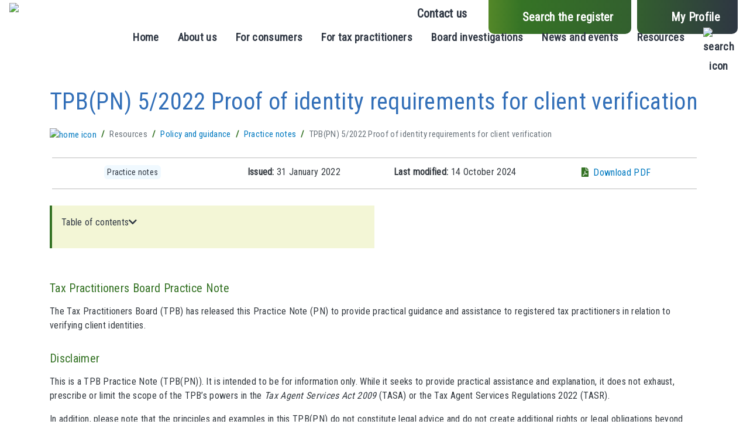

--- FILE ---
content_type: text/html; charset=UTF-8
request_url: https://www.tpb.gov.au/tpb-practice-note-tpbpn-52022-proof-identity-requirements-client-verification
body_size: 22514
content:

<!DOCTYPE html>
<html lang="en" dir="ltr">


	<head>
	<script src="https://www.google.com/recaptcha/api.js" async defer></script>
	
	
				<!-- Google Tag Manager -->
		<script>(function(w,d,s,l,i){w[l]=w[l]||[];w[l].push({'gtm.start':
		new Date().getTime(),event:'gtm.js'});var f=d.getElementsByTagName(s)[0],
		j=d.createElement(s),dl=l!='dataLayer'?'&l='+l:'';j.async=true;j.src=
		'https://www.googletagmanager.com/gtm.js?id='+i+dl;f.parentNode.insertBefore(j,f);
		})(window,document,'script','dataLayer','GTM-T96SK3F');</script>
		<!-- End Google Tag Manager -->

			<meta charset="utf-8" />
<script async src="https://www.googletagmanager.com/gtag/js?id=UA-13035849-1"></script>
<script>window.dataLayer = window.dataLayer || [];function gtag(){dataLayer.push(arguments)};gtag("js", new Date());gtag("set", "developer_id.dMDhkMT", true);gtag("config", "UA-13035849-1", {"groups":"default","anonymize_ip":true,"page_placeholder":"PLACEHOLDER_page_path"});gtag('config', 'G-0XT7NFV9ZS', {'name': 'govcms'}); gtag('govcms.send', 'pageview', {'anonymizeIp': true})</script>
<meta name="description" content="Table of contentsTOC (auto-generated)" />
<link rel="canonical" href="https://www.tpb.gov.au/tpb-practice-note-tpbpn-52022-proof-identity-requirements-client-verification" />
<meta name="Generator" content="Drupal 10 (http://drupal.org) + GovCMS (http://govcms.gov.au)" />
<meta name="MobileOptimized" content="width" />
<meta name="HandheldFriendly" content="true" />
<meta name="viewport" content="width=device-width, initial-scale=1, shrink-to-fit=no" />
<meta http-equiv="x-ua-compatible" content="ie=edge" />
<link rel="icon" href="/themes/custom/custom/tpb_bario_sass/favicon.ico" type="image/vnd.microsoft.icon" />

			<meta property="og:image" content="/themes/custom/custom/tpb_bario_sass/images/share_card_logo.png"/>
			<title>TPB(PN) 5/2022 Proof of identity requirements for client verification | Tax Practitioners Board</title>
			<link rel="stylesheet" media="all" href="/sites/default/files/css/css_0gNQijo1kAcz9hyFwgUUkK8ju7lCn0Re6pQT4hOKgAQ.css?delta=0&amp;language=en&amp;theme=tpb_bario_sass&amp;include=eJxly0EOhDAIQNELVXskAy12SAo0gJl4-8lsdf3-R7OMdFgHgjtbRSfozS_Bgk87TRO-FCb0RqEIGBTH5PHJt6t1Ks2cajNZpqQZ-7PaNiG9ilBnqCfPJN8brGTTEnckSUUIKrnwf7AdARF1TEOYW-Q9WccPSkNUDg" />
<link rel="stylesheet" media="all" href="/sites/default/files/css/css_CKzSevFgEmWRCFPnj7EEoBmhrhUl4f5LvT7sYU-4sYk.css?delta=1&amp;language=en&amp;theme=tpb_bario_sass&amp;include=eJxly0EOhDAIQNELVXskAy12SAo0gJl4-8lsdf3-R7OMdFgHgjtbRSfozS_Bgk87TRO-FCb0RqEIGBTH5PHJt6t1Ks2cajNZpqQZ-7PaNiG9ilBnqCfPJN8brGTTEnckSUUIKrnwf7AdARF1TEOYW-Q9WccPSkNUDg" />
<link rel="stylesheet" media="all" href="//use.fontawesome.com/releases/v5.13.0/css/all.css" />
<link rel="stylesheet" media="all" href="/sites/default/files/css/css_AV9F0ytWQqK090X-CxhIOXC25RO02tcWN4eMaIQ9a58.css?delta=3&amp;language=en&amp;theme=tpb_bario_sass&amp;include=eJxly0EOhDAIQNELVXskAy12SAo0gJl4-8lsdf3-R7OMdFgHgjtbRSfozS_Bgk87TRO-FCb0RqEIGBTH5PHJt6t1Ks2cajNZpqQZ-7PaNiG9ilBnqCfPJN8brGTTEnckSUUIKrnwf7AdARF1TEOYW-Q9WccPSkNUDg" />

				</head>
				<body class="anonymous layout-no-sidebars has-featured-top page-node-191869 path-node node--type-policy-and-guidance">
								<!-- Google Tag Manager (noscript) -->
				<noscript><iframe src="https://www.googletagmanager.com/ns.html?id=GTM-T96SK3F"
				height="0" width="0" style="display:none;visibility:hidden"></iframe></noscript>
				<!-- End Google Tag Manager (noscript) -->
							
					<a href="#main-content" class="visually-hidden focusable skip-link">
						Skip to main content
					</a>
					
					  <div class="dialog-off-canvas-main-canvas" data-off-canvas-main-canvas>
    <div id="page-wrapper">
	<div id="page">
    <div class="top-of-page">
        <section class="row region region-top-of-page">
    

  </section>

    </div>
		<header id="mheader" class="header d-lg-none d-xl-none affix" role="banner" aria-label="Site header" data-toggle="affix">
			<div class="container-fluid">
				<div class="row align-items-center">
					<div class="col-1 p-0 text-center mmenu-item">
						<button class="mmenu-icon" id="mmenu-icon">Menu</button>
					</div>
					<div class="col-6 p-0 text-center mmenu-item">
						<a href="/" title="Home" rel="Home" id="mlogo"><img alt="home logo" src="/themes/custom/custom/tpb_bario_sass/logo.svg" alt="Home"></a>
					</div>
					<div class="col-2 p-0 text-center concrete-background searchModalTrigger mmenu-item">
						<button id="mmheader-search-icon">Search</button>
					</div>
					<div class="col-3 p-0 text-center mmyprofile mmenu-item">
						<a href="https://myprofile.tpb.gov.au/" target="_blank">
							<span><img alt="my profile icon" src="/themes/custom/custom/tpb_bario_sass/images/icons/myprofile-icon.png"></span>
							<span>My Profile</span>
						</a>
					</div>
				</div>
			</div>
		</header>
		<header id="header" class="header d-none d-md-none d-sm-none d-lg-block d-xl-block" role="banner" aria-label="Site header">
											<nav class="navbar navbar-dark bg-primary navbar-expand-lg" id="navbar-main">
											    <a href="/" title="Home" rel="home" class="navbar-brand">
          <img src="/themes/custom/custom/tpb_bario_sass/logo.svg" alt="Home" class="img-fluid d-inline-block align-top" />
        <span class="ml-2 d-none d-md-inline"></span>
  </a>
<div id="block-mobilemenu" class="settings-tray-editable block-content-standard_blocks block block-block-content block-block-content663866b7-b7d1-4854-a962-b1b2d95f6e56" data-drupal-settingstray="editable">
  
    
      <div class="content">
      
            <div class="clearfix text-formatted field field--name-body field--type-text-with-summary field--label-hidden field__item"><nav id="mmenu"><ul><li><a href="/home">Home</a></li><li><a href="#">About us</a><ul><li><a href="/overview">Overview</a></li><li><a href="/our-board-and-secretary">Our Board and Secretary</a></li><li><a href="/our-stakeholders">Our stakeholders</a><ul><li class="subgroup"><a href="/recognised-professional-associations">Recognised professional associations</a></li><li class="subgroup"><a href="/australian-taxation-office">Australian Taxation Office</a></li><li class="subgroup"><a href="/consultative-forum">Consultative Forum</a></li><li class="subgroup"><a href="/tax-practitioner-governance-and-standards-forum">Tax Practitioner Governance and Standards Forum</a></li></ul></li><li class="subgroup"><a href="/careers">Careers</a></li><li><a href="/corporate-publication-and-reports">Corporate publications and reports</a><ul><li><a href="/annual-report">Annual Report</a></li><li><a href="/corporate-plan">TPB Plan 2024–25</a></li><li><a href="/cost-recovery-implementation-statement-cris">Cost Recovery Implementation Statement</a></li><li><a href="/tax-practitioner-service-charter">Tax Practitioner Service Charter</a></li><li><a href="/tpb-gifts-and-benefits-register">TPB Gifts and benefits register</a></li><li><a href="/aps-employee-census-tax-practitioners-board-results">APS employee census – Tax Practitioners Board results</a></li><li><a href="/tpb-biannual-research">TPB biannual research</a></li><li><a href="/tpb-transparency-statement-use-ai" title="TPB Transparency statement for use of AI">TPB Transparency statement for use of AI</a></li></ul></li></ul></li><li><a href="#">For consumers</a><ul><li><a href="/finding-and-using-tax-practitioner">Finding and using a tax practitioner</a></li><li><a href="/help-using-tpb-register">Help with using the TPB Register</a></li><li><a href="/obligations">Obligations</a></li><li><a href="/registered-tax-practitioner-symbol">Registered tax practitioner symbol</a></li><li><a href="/risks-using-unregistered-preparers">Risks of using unregistered tax practitioners</a></li><li><a href="/unregistered-preparers-strategy">Unregistered preparers strategy</a></li><li><a href="/complaints">Complaints</a></li><li><a href="https://www.tpb.gov.au/extending-support-clients-impacted-high-risk-tax-practitioners">Extending support to clients impacted by high-risk tax practitioners</a></li></ul></li><li><a href="#">For tax practitioners</a><ul><li><a href="/tax-practitioners">Overview</a></li><li><a href="/apply-register">Apply to register</a><ul><li><a href="/tax-agent-services">Tax agent services</a></li><li><a href="/tax-agent-registration">Tax agent registration</a></li><li><a href="/bas-agent-services">BAS agent services</a></li><li><a href="/bas-agent-registration">BAS agent registration</a></li><li><a href="/qualifications-check">Qualifications check</a></li><li><a href="/imposing-conditions">Imposing conditions</a></li><li><a href="/reviewable-decisions-administrative-appeals">Reviewable decisions - administrative appeals</a></li></ul></li><li><a href="/maintain-your-registration">Maintain your registration</a><ul><li><a href="/continuing-professional-education">Continuing professional education</a></li><li><a href="/pii">Professional indemnity insurance</a></li><li><a href="/personal-tax-obligations">Personal tax obligations</a></li><li><a href="/fit-and-proper-requirements">Fit and proper requirements</a></li><li><a href="/code-professional-conduct">Code of Professional Conduct</a></li><li><a href="/change-registration-details-or-circumstances">Change of registration details or circumstances</a></li><li><a href="/events-may-affect-your-continued-registration">Events that may affect your continued registration</a></li><li><a href="/renewing-your-registration">Renewing your registration</a></li></ul></li><li><a href="/ending-your-registration">Ending your registration</a><ul><li><a href="/ending-your-registration#cases-tab-1-name">Surrendering or cancelling registration</a></li><li><a href="/ending-your-registration#cases-tab-2-name">Terminating your registration</a></li></ul></li><li><a href="/processing-times">Processing time</a></li><li><a href="/about-registered-tax-practitioner-symbol">Registered tax practitioner symbol</a></li></ul></li><li><a href="#">Board investigations</a><ul><li><a href="/board-investigations-and-outcomes">Overview</a></li><li><a href="/node/204458" data-entity-type="node" data-entity-uuid="c1379512-612b-4136-96d3-d6b7c5043537" data-entity-substitution="canonical">Our 2026 compliance priorities</a></li><li><a href="/compliance-case-studies">Compliance case studies</a></li><li><a href="/compliance-matters">Compliance matters</a></li><li><a href="/sanctions">Sanctions</a></li><li><a href="/serving-documents-or-notices">Serving documents or notices</a></li><li><a href="/investigations">Investigations</a></li></ul></li><li><a href="#">News &amp; events</a><ul><li><a href="/news-and-media">News and media</a><ul><li><a href="/news-and-media?search_api_fulltext=&amp;field_type%5B%5D=21&amp;sort_bef_combine=created_DESC">Articles</a></li><li><a href="/news-and-media?search_api_fulltext=&amp;field_type%5B%5D=23&amp;sort_bef_combine=created_DESC">Media releases</a></li><li><a href="/news-and-media?search_api_fulltext=&amp;field_type%5B%5D=23&amp;sort_bef_combine=created_DESC">Covid-19</a></li></ul></li><li><a href="/tpb-enews">TPB eNews</a><ul><li><a href="https://mailchi.mp/tpb/november25">November 2025</a></li><li><a href="https://mailchi.mp/efce8532c048/october25-10140219">October 2025</a></li><li><a href="https://mailchi.mp/tpb/september25">September 2025</a></li></ul></li><li><a href="/webinars">Webinars</a><ul><li><a href="/webinar-resources-hub">Webinar resources hub</a></li></ul></li></ul></li><li><a href="#">Resources</a><ul><li><a href="/about-resources">About the resources</a></li><li><a href="/guide-our-products">Policy and guidance</a><ul><li><a href="/node/204452" data-entity-type="node" data-entity-uuid="93bce14f-3105-41f7-ac4d-fca4b76d6f92" data-entity-substitution="canonical">2026 Policy guidance priorities</a></li><li><a href="/tpb-information-products-topic">TPB information products by topic</a></li><li><a href="/policy-and-guidance?search_api_fulltext=&amp;field_document_type%5B%5D=338&amp;sort_bef_combine=created_DESC">Explanatory papers</a></li><li><a href="/policy-and-guidance?search_api_fulltext=&amp;field_document_type%5B%5D=340&amp;sort_bef_combine=created_DESC">Information sheets</a></li><li><a href="/policy-and-guidance?search_api_fulltext=&amp;field_document_type%5B%5D=339&amp;sort_bef_combine=created_DESC">Practice notes</a></li><li><a href="/policy-and-guidance?search_api_fulltext=&amp;field_document_type%5B%5D=341&amp;sort_bef_combine=created_DESC">Proposed guidelines</a></li><li><a href="/policy-and-guidance?search_api_fulltext=&amp;field_document_type%5B%5D=343&amp;sort_bef_combine=created_DESC">Exposure drafts</a></li><li><a href="/policy-and-guidance?search_api_fulltext=&amp;field_document_type%5B%5D=342&amp;sort_bef_combine=created_DESC">Discussion papers</a></li><li><a href="/policy-and-guidance?search_api_fulltext=&amp;field_document_type%5B%5D=344&amp;sort_bef_combine=created_DESC">Other guidance</a></li></ul></li><li><a href="/legislation">Legislation</a></li><li><a href="/forms">Forms</a></li><li><a href="/terms-explained">Terms explained</a></li><li><a href="/frequently-asked-questions">Frequently asked questions</a></li></ul></li><li><a href="/contact-us">Contact us</a></li></ul></nav></div>
      
    </div>
  </div>



													<button class="navbar-toggler navbar-toggler-right collapsed" type="button" data-toggle="collapse" data-target="#CollapsingNavbar" aria-controls="CollapsingNavbar" aria-expanded="false" aria-label="Toggle navigation">
								<span class="navbar-toggler-icon"></span>
							</button>
							<div class="collapse navbar-collapse row justify-content-end" id="CollapsingNavbar">

								  <nav role="navigation" aria-labelledby="block-topnavigation-menu" id="block-topnavigation" class="settings-tray-editable block block-menu navigation menu--top-navigation" data-drupal-settingstray="editable">
            
  <h2 class="visually-hidden" id="block-topnavigation-menu">Top Navigation</h2>
  

        
                  <ul class="clearfix nav" data-component-id="bootstrap_barrio:menu">
                    <li class="nav-item">
                <a href="/contact-us" class="nav-link nav-link--contact-us" data-drupal-link-system-path="node/192023">Contact us</a>
              </li>
                <li class="nav-item">
                <a href="/public-register" class="nav-link nav-link--public-register" data-drupal-link-system-path="node/5314">Search the register</a>
              </li>
                <li class="nav-item">
                <a href="https://myprofile.tpb.gov.au/" class="nav-link nav-link-https--myprofiletpbgovau-">My Profile</a>
              </li>
        </ul>
  



  </nav>
<div id="block-desktopmenu" class="settings-tray-editable block-content-standard_blocks block block-block-content block-block-contentdf2f3a48-fe36-4bcf-a575-5130194d811a" data-drupal-settingstray="editable">
  
    
      <div class="content">
      
            <div class="clearfix text-formatted field field--name-body field--type-text-with-summary field--label-hidden field__item"><nav class="navbar navbar-expand-lg navbar-light tpb-megamenu"><button class="navbar-toggler"
        aria-controls="navbarSupportedContent" aria-expanded="false" aria-label="Toggle navigation"
        data-target="#navbarSupportedContent" data-toggle="collapse" type="button"></button>
    <div class="collapse navbar-collapse" id="navbarSupportedContent">
        <ul class="navbar-nav ml-auto">
            <li class="nav-item dropdown"><a class="nav-link" href="/home" id="desktop-menu-home">Home</a></li>
            <li class="nav-item dropdown"><a class="nav-link dropdown-toggle" href="#" id="about-us-menu"
                    aria-expanded="false" aria-haspopup="true" data-toggle="dropdown" role="button">About us</a>
                <div class="dropdown-menu" aria-labelledby="about-us-menu">
                    <div class="container-fluid justify-content-center">
                        <div class="row">
                            <div class="col-lg-6">
                                <ul>
                                    <li class="group">
                                        <div><a href="/overview">Overview</a></div>
                                    </li>
                                    <li class="group">
                                        <div><a href="/our-board-and-secretary">Our Board and Secretary</a></div>
                                    </li>
                                    <li class="group">
                                        <div><a href="/our-stakeholders">Our stakeholders</a></div>
                                        <ul>
                                            <li class="subgroup"><a
                                                    href="/recognised-professional-associations">Recognised professional
                                                    associations</a></li>
                                            <li class="subgroup"><a href="/australian-taxation-office">Australian
                                                    Taxation Office</a></li>
										</ul>
                                    </li>
									<li class="group">
										<div><a href="/forums">Forums</a></div>
									</li>
                                    <li class="group">
                                        <div><a href="/careers">Careers</a></div>
                                    </li>
                                
                            </div>
                            <div class="col-lg-6">
                                <ul>
                                    <li class="group">
                                        <div><a href="/corporate-publication-and-reports">Corporate publications and
                                                reports</a></div>
                                        <ul>
                                            <li class="subgroup"><a href="/annual-report">Annual Report</a></li>
                                            <li class="subgroup"><a href="/corporate-plan">Corporate Plan</a></li>
                                            <li class="subgroup"><a
                                                    href="/cost-recovery-implementation-statement-cris">Cost Recovery
                                                    Implementation Statement</a></li>
                                            <li class="subgroup"><a href="/tax-practitioner-service-charter">Tax
                                                    Practitioner Service Charter</a></li>
                                            
                                            <li class="subgroup"><a href="/tpb-gifts-and-benefits-register">TPB Gifts
                                                    and benefits register</a></li>
                                            <li class="subgroup"><a
                                                    href="/aps-employee-census-tax-practitioners-board-results">APS
                                                    employee census - Tax Practitioners Board results</a></li>
                                            <li class="subgroup"><a href="/tpb-biannual-research">TPB biannual
                                                    research</a></li>
                                        </ul>
                                    </li>
                                </ul>
                            </div>
                        </div>
                    </div>
                </div>
            </li>
            <li class="nav-item dropdown"><a class="nav-link dropdown-toggle" href="#" id="consumers-menu"
                    aria-expanded="false" aria-haspopup="true" data-toggle="dropdown" role="button">For consumers</a>
                <div class="dropdown-menu" aria-labelledby="consumers-menu">
                    <div class="container-fluid justify-content-center">
                        <div class="row">
                            <div class="col-lg-4">
                                <ul>
                                    <li class="group">
                                        <div><a href="/finding-and-using-tax-practitioner">Finding and using a tax
                                                practitioner</a></div>
                                    </li>
                                    <li class="group">
                                        <div><a href="/registered-tax-practitioner-symbol">Registered tax practitioner
                                                symbol</a></div>
                                    </li>
                                </ul>
                            </div>
                            <div class="col-lg-4">
                                <ul>
                                    <li class="group">
                                        <div><a href="/help-using-tpb-register">Help with using the TPB Register</a>
                                        </div>
                                    </li>
                                    <li class="group">
                                        <div><a href="/risks-using-unregistered-preparers">Risks of using unregistered
                                                tax practitioners</a></div>
                                    </li>
                                </ul>
                            </div>
                            <div class="col-lg-4">
                                <ul>
                                    <li class="group">
                                        <div><a href="/obligations">Obligations</a></div>
                                    </li>
                                    <li class="group">
                                        <div><a href="/complaints">Complaints</a></div>
                                    </li>
                                </ul>
                            </div>
                        </div>
                    </div>
                </div>
            </li>
            <li class="nav-item dropdown"><a class="nav-link dropdown-toggle" href="#" id="practitioners-menu"
                    aria-expanded="false" aria-haspopup="true" data-toggle="dropdown" role="button">For tax
                    practitioners</a>
                <div class="dropdown-menu" aria-labelledby="practitioners-menu">
                    <div class="container-fluid justify-content-center">
                        <div class="row">
                            <div class="col-lg-6">
                                <ul>
                                    <li class="group">
                                        <div><a href="/tax-practitioners">Overview</a></div>
                                    </li>
                                    <li class="group">
                                        <div><a href="/processing-times">Processing times</a></div>
                                    </li>
                                    <li class="group">
                                        <div><a href="/about-registered-tax-practitioner-symbol">Registered tax
                                                practitioner symbol</a></div>
                                    </li>

                                </ul>
                            </div>
                            <div class="col-lg-6">
                                <ul>
                                    <li class="group">
                                        <div><a href="/apply-register">Apply to register</a></div>
                                    </li>
                                    <li class="group">
                                        <div><a href="/maintain-your-registration">Maintain your registration</a></div>
                                    </li>
                                    <li class="group">
                                        <div><a href="/renewing-your-registration">Renewing your registration</a></div>
                                    </li>
                                    <li class="group">
                                        <div><a href="/ending-your-registration">Ending your registration</a></div>

                                    </li>
                                </ul>
                            </div>
                        </div>
                    </div>
                </div>
            </li>
            <li class="nav-item dropdown"><a class="nav-link dropdown-toggle" href="#" id="board-investigations-menu"
                    aria-expanded="false" aria-haspopup="true" data-toggle="dropdown" role="button">Board
                    investigations</a>
                <div class="dropdown-menu" aria-labelledby="board-investigations-menu">
                    <div class="container-fluid justify-content-center">
                        <div class="row">
                            <div class="col-lg-4">
                                <ul>
                                    <li class="group">
                                        <div><a href="/board-investigations-and-outcomes">Overview</a></div>
                                    </li>
 <li class="group">
                                        <div><a href="/our-2026-compliance-priorities">Our 2026 compliance priorities</a></div>
                                    </li>
                                    <li class="group">
                                        <div><a href="/sanctions">Sanctions</a></div>
                                    </li>
                                </ul>
                            </div>
                            <div class="col-lg-4">
                                <ul>
                                    <li class="group">
                                        <div><a href="/compliance-case-studies">Compliance case studies</a></div>
                                    </li>
                                    <li class="group">
                                        <div><a href="/serving-documents-or-notices">Serving documents or notices</a>
                                        </div>
                                    </li>
                                </ul>
                            </div>
                            <div class="col-lg-4">
                                <ul>
                                    <li class="group">
                                        <div><a href="/compliance-matters">Compliance matters</a></div>
                                    </li>
                                    <li class="group">
                                        <div><a href="/investigations">Investigations</a></div>
                                    </li>
                                </ul>
                            </div>
                            <div class="col-lg-4">
                                <ul>
                                    <li class="group">
                                        <div><a href="/unregistered-preparers-strategy">Unregistered preparers
                                                strategy</a></div>
                                    </li>
                                </ul>
                            </div>
                        </div>
                    </div>
                </div>
            </li>
            <li class="nav-item dropdown"><a class="nav-link dropdown-toggle" href="#" id="news-menu"
                    aria-expanded="false" aria-haspopup="true" data-toggle="dropdown" role="button">News and events</a>
                <div class="dropdown-menu" aria-labelledby="news-menu">
                    <div class="container-fluid justify-content-center">
                        <div class="row">
                            <div class="col-lg-4">
                                <ul>
                                    <li class="group">
                                        <div><a href="/news-and-media">News and media</a></div>
                                        <ul>
                                            <li class="subgroup"><a
                                                    href="/news-and-media?search_api_fulltext=&amp;field_type%5B%5D=21&amp;sort_bef_combine=created_DESC">Articles</a>
                                            </li>
                                            <li class="subgroup"><a
                                                    href="/news-and-media?search_api_fulltext=&amp;field_type%5B%5D=23&amp;sort_bef_combine=created_DESC">Media
                                                    releases</a></li>
                                            <li class="subgroup"><a
                                                    href="/news-and-media?search_api_fulltext=&amp;field_type%5B%5D=22&amp;sort_bef_combine=created_DESC">Covid-19</a>
                                            </li>
                                        </ul>
                                    </li>
                                </ul>
                            </div>
                            <div class="col-lg-4">
                                <ul>
                                    <li class="group">
                                        <div><a href="/tpb-enews">TPB eNews</a></div>
                                        <ul>
<li class="subgroup"><a href="https://mailchi.mp/tpb/december25">December 2025</a></li>                        
  <li class="subgroup"><a href="https://mailchi.mp/tpb/november25">November 2025</a></li>
                                           <li class="subgroup"><a href="https://mailchi.mp/efce8532c048/october25-10140219">October 2025</a></li>
                                                                              
                                                   </a></li>
                                        </ul>
                                    </li>
                                </ul>
                            </div>
                            <div class="col-lg-4">
                                <ul>
                                    <li class="group">
                                        <div><a href="/webinars">Webinars</a></div>
                                        <ul>
                                            <li class="subgroup"><a href="/webinar-resources-hub">Webinar resources
                                                    hub</a></li>
                                        </ul>
                                    </li>
                                </ul>
                            </div>
                        </div>
                    </div>
                </div>
            </li>
            <li class="nav-item dropdown"><a class="nav-link dropdown-toggle" href="#" id="resources-menu"
                    aria-expanded="false" aria-haspopup="true" data-toggle="dropdown" role="button">Resources</a>
                <div class="dropdown-menu" aria-labelledby="resources-menu">
                    <div class="container-fluid justify-content-center">
                        <div class="row">
                            <div class="col-lg-6">
                                <ul>
                                    <li class="group">
                                        <div><a href="/about-resources">About the resources</a></div>
                                    </li>
                                    <li class="group">
                                        <div><a href="/terms-explained">Terms explained</a></div>
                                    </li>
                                    <li class="group">
                                        <div><a href="/legislation">Legislation</a></div>
                                    </li>
                                    <li class="group">
                                        <div><a href="/forms">Forms</a></div>
                                    </li>
                                    <li class="group">
                                        <div><a href="/about-resources">Factsheets</a></div>
                                    </li>
                                </ul>
                            </div>
                            <div class="col-lg-4">
                                <ul>
                                    <li class="group">
                                        <div><a href="/guide-our-products">Policy and guidance</a></div>
                                        <ul>
 <li class="subgroup"><a href="/2026-policy-guidance-priorities">2026 Policy guidance priorities</a></li>
                                             <li class="subgroup"><a href="/tpb-information-products-topic">TPB
                                                    information products by topic</a></li>
                                            <li class="subgroup"><a
                                                    href="/policy-and-guidance?search_api_fulltext=&amp;field_document_type%5B%5D=338&amp;sort_bef_combine=created_DESC">Explanatory
                                                    papers</a></li>
                                            <li class="subgroup"><a
                                                    href="/policy-and-guidance?search_api_fulltext=&amp;field_document_type%5B%5D=340&amp;sort_bef_combine=created_DESC">Information
                                                    sheets</a></li>
                                            <li class="subgroup"><a
                                                    href="/policy-and-guidance?search_api_fulltext=&amp;field_document_type%5B%5D=339&amp;sort_bef_combine=created_DESC">Practice
                                                    notes</a></li>
                                            <li class="subgroup"><a
                                                    href="/policy-and-guidance?search_api_fulltext=&amp;field_document_type%5B%5D=341&amp;sort_bef_combine=created_DESC">Proposed
                                                    guidelines</a></li>
                                            <li class="subgroup"><a
                                                    href="/policy-and-guidance?search_api_fulltext=&amp;field_document_type%5B%5D=343&amp;sort_bef_combine=created_DESC">Exposure
                                                    drafts</a></li>
                                            <li class="subgroup"><a
                                                    href="/policy-and-guidance?search_api_fulltext=&amp;field_document_type%5B%5D=342&amp;sort_bef_combine=created_DESC">Discussion
                                                    papers</a></li>
                                            <li class="subgroup"><a
                                                    href="/policy-and-guidance?search_api_fulltext=&amp;field_document_type%5B%5D=344&amp;sort_bef_combine=created_DESC">Other
                                                    guidance</a></li>
                                        </ul>
                                    </li>
                                    <li class="group">
                                        <div><a href="/frequently-asked-questions">Frequently asked questions</a></div>
                                    </li>
                                </ul>
                            </div>
                            <div class="col-lg-4">&nbsp;</div>
                        </div>
                    </div>
                </div>
            </li>
            <li class="nav-item dropdown"><a class="nav-link searchModalTrigger" href="#" id="desktop-menu-search"><img
                        src="/themes/custom/custom/tpb_bario_sass/images/icons/search-black-icon.png" data-entity-uuid=""
                        data-entity-type="" alt="search icon"></a></li>
        </ul>
    </div>
</nav></div>
      
    </div>
  </div>


																	<div class="form-inline navbar-form justify-content-end">
										  <div data-drupal-messages-fallback class="hidden"></div>


									</div>
															</div>
																						</nav>
					</header>

											<div class="featured-top">
					<aside class="featured-top__inner section container clearfix" role="complementary">
						  <div id="block-page-title-block" class="block block-core block-page-title-block">
  
    
      <div class="content">
      
  <h1 class="title"><span class="field field--name-title field--type-string field--label-hidden">TPB(PN) 5/2022 Proof of identity requirements for client verification</span>
</h1>


    </div>
  </div>


					</aside>
				</div>
							
		<div id="main-wrapper" class="layout-main-wrapper clearfix">
													<div id="main" class="container">
												  <div id="block-tpb-bario-sass-breadcrumbs" class="settings-tray-editable block block-system block-system-breadcrumb-block" data-drupal-settingstray="editable">
  
    
      <div class="content">
      

	<nav role="navigation" aria-label="breadcrumb">
		<ol class="breadcrumb">
												<li class="breadcrumb-item">
													<a href="/" title="Home"><img alt="home icon" src="/themes/custom/custom/tpb_bario_sass/images/icons/home.png"></a>
											</li>
																<li class="breadcrumb-item active">
						Resources
					</li>
																<li class="breadcrumb-item">
													<a href="/policy-and-guidance" title="Policy and guidance">Policy and guidance</a>
											</li>
																<li class="breadcrumb-item">
													<a href="/policy-and-guidance?search_api_fulltext=&amp;field_document_type%5B0%5D=339&amp;field_publication_year=&amp;sort_bef_combine=search_api_relevance_DESC" title="Practice notes">Practice notes</a>
											</li>
																<li class="breadcrumb-item active">
						TPB(PN) 5/2022 Proof of identity requirements for client verification
					</li>
									</ol>
	</nav>

    </div>
  </div>



													<main class="main-content col" id="content" role="main">
								<section class="section">
									<a id="main-content" tabindex="-1"></a>
									  



<article class="node node--type-policy-and-guidance node--view-mode-full clearfix">
	<header>
		
				
				
	</header>
	<div class="node__content clearfix">
					<div class="row page-info text-center m-1">
				<div class="col-sm-12 col-md-3">
					
            <div class="field field--name-field-document-type field--type-entity-reference field--label-hidden field__item">			
					<span  id="taxonomy-term-339" class="taxonomy-term vocabulary-types-of-policy-and-guidance alice-blue-label policy-card__label">Practice notes</span>
				
	</div>
      
				</div>
				<div class="col-sm-12 col-md-3">
					<p>
						<strong>Issued:</strong>
						<span class="date">31 January 2022</span>
					</p>
				</div>
				<div class="col-sm-12 col-md-3">
					<p>
						<strong>Last modified:</strong>
						<span class="date">14 October 2024</span>
					</p>
				</div>
				<div class="col-sm-12 col-md-3">
					<a href="/sites/default/files/2024-10/TPB%28PN%29_05_2022_Proof%20of%20identity%20requirements%20for%20client%20verification.pdf" download class="document-link pdf-link">Download PDF</a>
				</div>
			</div>
				<div class="page-body">
			
            <div class="clearfix text-formatted field field--name-body field--type-text-with-summary field--label-hidden field__item"><div class="coconut-cream-background" id="toc-wrapper"><p><a class="ckeditor-accordion-toggle" href="#ckeditor-accordion" data-toggle="collapse" aria-controls="ckeditor-accordion" aria-expanded="false" role="button">Table of contents</a></p><div class="ckeditor-accordion-content" id="ckeditor-accordion"><div id="toc">TOC (auto-generated)</div></div></div><p>&nbsp;</p><h5>Tax Practitioners Board Practice Note</h5><p>The Tax Practitioners Board (TPB) has released this Practice Note (PN) to provide practical guidance and assistance to registered tax practitioners in relation to verifying client identities.</p><h5>Disclaimer</h5><p>This is a TPB Practice Note (TPB(PN)). It is intended to be for information only. While it seeks to provide practical assistance and explanation, it does not exhaust, prescribe or limit the scope of the TPB’s powers in the&nbsp;<em>Tax Agent Services Act 2009</em>&nbsp;(TASA) or the Tax Agent Services Regulations 2022 (TASR).</p><p>In addition, please note that the principles and examples in this TPB(PN) do not constitute legal advice and do not create additional rights or legal obligations beyond those that are contained in the TASA or which may exist at law.</p><h5>Document history</h5><p>The TPB originally released this document as a draft practice note in the form of an exposure draft on 17 February 2021. The closing date for the submissions was&nbsp;31 March 2021.</p><p>The TPB considered the comments and submissions received and now publishes the following TPB(PN) based on the TASA as at 17 February 2021.</p><p>On 1 April 2022, the TPB updated this TPB(PN) to replace references from the repealed Tax Agent Services Regulations 2009 to Tax Agent Services Regulations 2022.</p><p>On 17 January 2023, the TPB updated this TPB(PN) to incorporate further guidance for circumstances where the client instructing the registered tax practitioner is the employer of taxpayers.&nbsp;</p><p>On 28 June 2023, the TPB made minor changes to this TPB(PN) to update references to the Australian Taxation Office's client verification methods.</p><p>On 14 October 2024 the TPB added a new footnote about the Administrative Review Tribunal replacing the Administrative Appeals Tribunal.</p><p>Issued: 31 January 2022</p><p>Last updated: 14 October 2024</p><hr><h3>Introduction</h3><ol><li>Registered tax practitioners (registered tax agents and BAS agents<a href="#fn1" id="fnr1"><sup>[1]</sup></a>), like many professionals are working in an environment which requires an increasing reliance on technology, remote work practices, and changing methods to engage with new and existing clients. As such, it is increasingly important that registered tax practitioners manage their practices in a way that minimises the risk of their practice being the target of fraudulent activities against themselves, their business, clients, taxpayers and/or the government.</li><li>In this Practice Note, registered tax practitioners will find the following information:</li></ol><ul><li class="text-indented">relevant provisions of the <em>Tax Agent Services Act 2009 </em>(TASA) including the Code of Professional Conduct (Code) (paragraphs 6 to 7)</li><li class="text-indented">the Tax Practitioners Board’s (TPB) minimum requirements (paragraphs 8 to 35)</li><li class="text-indented">identifying discrepancies (paragraph 36)</li><li class="text-indented">consequences of non-compliance under the TASA (paragraphs 37 to 41)</li><li class="text-indented">case studies (paragraphs 42 to 55)</li><li class="text-indented">further information (paragraph 56).</li></ul><ol start="3"><li>In developing the TPB’s proof of identity (POI) requirements for clients and representatives of clients, the TPB has been informed by a number of relevant considerations, including:</li></ol><ul><li class="text-indented">the relevant provisions under the TASA, including the Code, and caselaw</li><li class="text-indented">the Australian Taxation Office’s (ATO) recommendations in relation to establishing a client’s identity, particularly when accessing the ATO’s online channels</li><li class="text-indented">the Accounting Professional Ethics and Standards Body’s (APESB)<a href="#fn2" id="fnr2"><sup>[2]</sup></a> guidelines that broadly require accounting firms to consider the integrity of a client upon accepting or continuing an engagement. The client’s identity must be established and understood to meet this requirement</li><li class="text-indented">the&nbsp;<a href="https://www.legislation.gov.au/Series/C2006A00169" target="_blank"><em>Anti-Money Laundering and Counter-Terrorism Financing Act 2006</em></a>, and the&nbsp;<a href="https://www.legislation.gov.au/Series/F2007L01000" target="_blank"><em>Anti-Money Laundering and Counter-Terrorism Financing Rules</em></a> (collectively referred to as AML/CTF legislation).<a href="#fn3" id="fnr3"><sup>[3]</sup></a> While most registered tax practitioners are not be governed by AML/CTF legislation, it outlines a structured and consistent customer verification process</li><li class="text-indented">the State-based requirements for legal practitioners and conveyancers to undertake identity verification in certain circumstances.</li></ul><ol start="4"><li>This Practice Note addresses the TPB’s POI requirements for registered tax practitioners. However, registered tax practitioners need to also recognise that they may be subject to other related regulatory requirements as required by other organisations, such as the ATO or their professional association. &nbsp;</li><li>This Practice Note contains the minimum requirements for most standard engagements between tax practitioners and clients (including through individual representatives). Tax practitioners should exercise their professional judgment when determining the processes to undertake in circumstances where the requirements of this Practice Note are not practical or applicable to a particular client engagement. When determining these processes, a risk-based approach should be undertaken where processes are more rigorous for engagements that pose a higher risk of identity theft and fraud. While processes may be different to those outlined in this Practice Note, they must not be of a lower standard. When exercising their professional judgment, practitioners must ensure they fulfil their obligations particularly in relation to Code item 7, Code item 9 and section 50-20 of the TASA (see Table 1 below).</li></ol><h3>Relevant provisions of the TASA including the Code of Professional Conduct</h3><ol start="6"><li>While there are no specific POI requirements in the TASA, there are a number of provisions that a registered tax practitioner may breach if they fail to take appropriate POI steps to verify a new or ongoing client’s identity, any representative of new or ongoing clients, and the representative’s authority to represent the client (if applicable). These include:<a href="#fn4" id="fnr4"><sup>[4]</sup></a></li></ol><p><strong>Table 1 – Relevant TASA provisions</strong></p><table class="table table-striped dark"><tbody><tr><td><strong>Code item 1</strong></td><td>You must act honestly and with integrity.</td></tr><tr><td><strong>Code item 7</strong></td><td>You must ensure that a tax agent service that you provide, or that is provided on your behalf, is provided competently.</td></tr><tr><td><strong>Code item 9</strong></td><td>You must take reasonable care in ascertaining a client’s state of affairs, to the extent that ascertaining the state of those affairs is relevant to a statement you are making or a thing you are doing on behalf of the client.</td></tr><tr><td><strong>Fit and proper requirement</strong></td><td><p>It is an ongoing registered tax practitioner registration requirement that:</p><ul><li>individual registered tax practitioners are fit and proper</li><li>all directors of registered tax practitioner companies are fit and proper</li><li>all individual partners in a registered tax practitioner partnership are fit and proper</li><li>all directors of company partners in a registered tax practitioner partnership are fit and proper.</li></ul></td></tr><tr><td><strong>Section 50-20</strong></td><td>You contravene this civil penalty provision if you are a registered tax agent or BAS agent and you make or prepare a statement to the Commissioner of Taxation that you know or are reckless as to whether the statement is false, incorrect or misleading in a material particular or omits any matter or thing without which the statement is misleading in a material respect.</td></tr></tbody></table><ol start="7"><li>Examples of cases where the TPB, Administrative Appeals Tribunal (Tribunal)<a href="#fn5" id="fnr5"><sup>[5]</sup></a> and/or Federal Court have found that registered tax practitioners have breached the above provisions by, amongst other matters, failing to undertake appropriate POI identity measures are provided at paragraphs <a>44 to 57.</a></li></ol><h2>The TPB’s minimum requirements</h2><ol start="8"><li>The TPB requires that all registered tax practitioners take appropriate POI steps prior to providing tax agent services and BAS services, and on an ongoing basis, as appropriate. Similarly, in circumstances where an individual is representing a client (including individual and non-individual clients) in engaging the registered tax practitioner (an individual representative), the registered tax practitioner must also take steps to ascertain and verify the individual representative’s identity, and the authority for the individual representative to engage the registered tax practitioner on behalf of the client.</li><li>In determining what steps are appropriate in any given circumstances, the TPB requires that, at a minimum, registered tax practitioners comply with the requirements contained in Table 2 below.</li></ol><p><a name="Table2"><strong>Table 2</strong></a><strong> – Minimum requirements for verifying a client’s identity</strong></p><table class="table table-striped dark"><thead><tr><th><strong>Scenario</strong></th><th><strong>Required information</strong></th><th><strong>Required evidence to be sighted</strong></th></tr></thead><tbody><tr><td><strong>Individual</strong> seeking to engage the registered tax practitioner in their own right</td><td><ul><li>The Individual’s full name and either:<ul><li>residential address; or</li><li>date of birth</li></ul></li></ul></td><td><ul><li>An original or certified copy of a primary photographic<strong> </strong>identification document, or <strong>both</strong> of the following:<ul><li>an original or certified copy of a primary non-photographic identification document; and</li><li>an original or certified copy of a secondary identification document.</li></ul></li></ul></td></tr><tr><td><strong>Individual</strong> <strong>representative</strong> seeking to engage the registered tax practitioner on behalf of an<strong> individual client</strong></td><td><ul><li><strong>Both</strong> the individual representative and individual client’s full names and either:<ul><li>residential addresses; or<ul><li>dates of birth;</li></ul></li></ul></li></ul><p>&nbsp; <strong>and</strong></p><ul><li>Authority of the individual representative to engage the registered tax practitioner on behalf of the individual client.</li></ul></td><td><ul><li>For both the individual representative and the individual client, an original or certified copy of a primary photographic<strong> </strong>identification document, or <strong>both</strong> of the following:<ul><li>an original or certified copy of a primary non-photographic identification document; and</li><li>an original or certified copy of a secondary identification document; <strong>and</strong></li></ul></li><li>a legal document demonstrating the authority of the individual representative to engage the registered tax practitioner on behalf of the individual client, including in relation to parental, guardianship or power of attorney representation.</li></ul></td></tr><tr><td><strong>Individual representative </strong>seeking to engage the registered tax practitioner on behalf of a<strong> non-individual</strong> <strong>client</strong></td><td><ul><li>The individual representative’s full name and either:<ul><li>residential address; or</li><li>date of birth;</li></ul></li></ul><p><strong>&nbsp;and</strong></p><ul><li>The non-individual client’s full name and either:<ul><li>Australian Business Number (ABN);</li><li>Australian Company Number (ACN); or</li><li>any other additional detail in order to make a reasonable assessment<a href="#fn6" id="fnr6"><sup>[6]</sup></a> of the legitimacy of the non-individual’s identity;</li></ul></li></ul><p>&nbsp;<strong>and</strong></p><ul><li>authority of the individual representative to engage the registered tax practitioner on behalf of the non-individual client.</li></ul></td><td><ul><li>For the <strong>individual representative</strong>, an original or certified copy of a primary photographic identification document, or both of the following:<ul><li>an original or certified copy of a primary non-photographic identification document; and</li><li>an original or certified copy of a secondary identification document.</li></ul></li><li>For the <strong>non-individual client</strong>, documentation or data that verifies the existence of the non-individual client; and<ul><li>a legal document demonstrating the authority of the individual representative to engage the registered tax practitioner on behalf of the non-individual client.</li></ul></li></ul></td></tr></tbody></table><ol start="10"><li>Examples of the types of evidence that need to be sighted to satisfy the above requirements are contained in Table 3 below.</li></ol><p><a name="Table3"><strong>Table 3</strong></a><strong> – Examples of required evidence</strong></p><table class="table table-striped dark"><thead><tr><th><strong>Required evidence to be sighted</strong></th><th><strong>Examples</strong></th></tr></thead><tbody><tr><td>Primary photographic<strong> </strong>identification document</td><td><ul><li>A driver licence or permit from Australia or overseas, including a digital driver licence</li><li>An Australian passport</li><li>A government proof of age card issued in Australia</li><li>A foreign passport issued by a foreign government or the United Nations</li><li>International travel documents issued by a foreign government or the United Nations</li><li>A national identity card issued by a foreign government or the United Nations</li><li>An ImmiCard provided by the Department of Home Affairs</li></ul></td></tr><tr><td>Primary non-photographic identification document</td><td><ul><li>An Australian birth certificate, birth extract or citizenship certificate<a href="#fn7" id="fnr7"><sup>[7]</sup></a></li><li>A foreign birth certificate or citizenship certificate<a href="#fn8" id="fnr8"><sup>[8]</sup></a></li><li>A government issued concession card, such as a pensioner concession card, a health care card, or a senior’s health care card.</li></ul></td></tr><tr><td>Secondary identification document</td><td><ul><li>A notice from the ATO or other government agency, such as Centrelink, that contains the individual’s name and residential address, issued in the past 12 months</li><li>A municipal council rates notice or a utilities bill (such as a water, gas or electricity bill) that contains the individual’s name and residential address, issued in the past three months</li><li>A Medicare card</li><li>For an individual aged under 18, a letter from a school principal issued in the past three months that details the individual’s name, residential address and when they attended the school, or a student card if available</li><li>Electoral roll details (checked against <a href="http://www.aec.gov.au">www.aec.gov.au</a>).</li></ul></td></tr><tr><td>Documentation or data that verifies the existence of non-individual clients</td><td><ul><li>Extracts issued by the Australian Securities and Investments Commission (ASIC) or other Australian Government body</li><li>Constituting or governing documentation (for example, trust deed or partnership agreement)</li><li>Proof of the non-individual client’s business address</li><li>Invoices issued/received in the non-individual client’s name.</li></ul></td></tr><tr><td>Legal document demonstrating the authority of an individual representative to engage a registered tax practitioner on behalf of an individual client</td><td><ul><li>Official or legal documents demonstrating parental, guardianship or power of attorney representation, for example:<ul><li>enduring power of attorney or similar document</li><li>birth certificate</li><li>adoption paper</li><li>court order</li><li>letter of authority (see paragraphs 13 and 14)</li><li>signed doctor’s letter with explanation of circumstances.</li></ul></li><li>verbal authority after verifying the individual client and individual representative’s identities in accordance with the requirements of Table 2.</li></ul></td></tr><tr><td>Legal document demonstrating the authority of an individual representative to engage a registered tax practitioner on behalf of a non-individual client</td><td><ul><li>an Annual Company Statement or current company extract from Australian Securities &amp; Investment Commission (ASIC), identifying the individual as an officeholder</li><li>confirmation from ASIC that the individual is an officeholder; for example, through the ASIC registered agent portal if you are also an ASIC registered agent</li><li>A trust deed</li><li>A partnership agreement</li><li>The constitution &nbsp;</li><li>The constitution of a registered cooperative</li><li>copies of board meeting minutes documenting the appointment</li><li>verbal authority from an existing authorised representative or officeholder (after verifying that person)</li><li>ABR details</li><li>employment contract indicating position; for example, tax manager</li><li>the representative is clearly identified on the business's website or other corporate or organisational documents as holding a relevant role to the management of the business's taxation, superannuation or finance functions, for example, a chief executive officer, tax manager, chief financial officer or general manager.</li></ul></td></tr></tbody></table><p>&nbsp;</p><ol start="11"><li>When sighting verification documents to confirm the identity of a client and/or individual representative, registered tax practitioners must have regard to the following considerations:</li></ol><ul><li class="text-indented">whether the photo in any identification document appears to match the details that have been provided by the individual (for example, age and gender)</li><li class="text-indented">whether the name, address and date of birth match when comparing documentation.</li></ul><ol start="12"><li>If a registered tax practitioner is engaged by multiple related clients (or an individual representative of multiple related clients), the TPB requires the registered tax practitioner to undertake the verification steps outlined in Table 2 and Table 3 in respect of each of the clients and individual representative/s (for example, husband and wife, a partnership and individual partners, a company and its directors, trustees of a trust and its beneficiaries).</li></ol><h3>Mutual recognition</h3><ol start="13"><li>The requirements contained in Table 2 and Table 3 are consistent with the POI requirements that may also apply to registered tax practitioners under various regimes, including the ATO's methods for client verification and requirements of&nbsp;AUSTRAC (in relation to the AML/CTF legislation). In situations where a registered tax practitioner undertakes POI steps that vary from the requirements contained in Table 2 and Table 3, however comply with the ATO's methods and/or AUSTRAC's requirements, including by using any electronic/technological solutions accepted by the ATO and/or AUSTRAC, the TPB will generally consider these POI steps to also meet the TPB’s requirements.</li></ol><h3>Letters of authority</h3><ol start="14"><li>A letter of authority is a legal letter (including an email or emails) authorising a third party (agent) to act on an individual’s (principal) behalf in respect of discrete matters that are listed in the letter. Upon receipt of a letter of authority, the TPB expects that it may be appropriate, depending on the circumstances, for a registered tax practitioner to take additional steps to confirm the principal’s authorisation of the agent to act on the principal’s behalf, including for example, by following up with a telephone, video conference or face-to-face conversation with the principal.</li><li>Registered tax practitioners may wish to seek legal advice or make additional enquiries if they are unsure whether to accept a letter or email purporting to authorise an individual representative to act on behalf of a client or potential client.</li></ol><h3>Clients without conventional identity documents</h3><ol start="16"><li>Some clients may not be able to provide the identity documents listed in Table 3, including:</li></ol><ul><li class="text-indented">some Aboriginal or Torres Strait Islander clients</li><li class="text-indented">clients living in remote areas</li><li class="text-indented">clients who have been affected by a natural disaster</li><li class="text-indented">clients who have come to Australia as refugees</li><li class="text-indented">clients who have limited access to identity documents (for example, due to experiencing family or domestic violence or homelessness)</li><li class="text-indented">clients who have identity documents that have recently expired (for example, an elderly client who has not renewed their driver licence).</li></ul><ol start="17"><li>In these circumstances, the TPB would expect registered tax practitioners to take a flexible approach to undertaking POI steps in relation to such clients, which may be different to, and sometimes less than, the minimum requirements outlined in Table 2 and Table 3 above. Registered tax practitioners in these circumstances would be expected to complete detailed contemporaneous records to outline their client’s circumstances and details of the steps taken to establish the client’s identity (refer to paragraph 24).<a href="#fn9" id="fnr9"><sup>[9]</sup></a></li></ol><h3>Well-established clients</h3><ol start="18"><li>It may not be practical or necessary for a registered tax practitioner to undertake the POI steps outlined in Table 2 and Table 3 for clients and/or individual representatives whose identity the registered tax practitioner considers to be well-established. In order to protect themselves, their business and the government from fraud occurring in connection to identity theft, registered tax practitioners are required to exercise their professional judgement when making an assessment about whether a client or individual representative is a well-established client and whether or not it remains appropriate to undertake the POI steps outlined in this Practice Note.<a href="#fn10" id="fnr10"><sup>[10]</sup></a></li><li>If a registered tax practitioner makes an assessment that it is not appropriate or necessary to undertake the POI steps outlined in this Practice Note in relation to a well-established client, the TPB still requires that the registered tax practitioner retains a record of their assessment about the appropriateness of undertaking the steps outlined in Table 2 and Table 3, which should, at a minimum, address the matters listed at paragraph 22 below.</li><li>If a registered tax practitioner makes an assessment that it is not appropriate to undertake the POI steps outlined in Table 2 and Table 3 in relation to an individual representative of a client, the TPB still requires that the registered tax practitioner sights evidence that demonstrates the authority of the individual representative to engage the registered tax practitioner on behalf of the client, before providing tax agent services or BAS services.</li><li>Furthermore, if a registered tax practitioner has made an assessment that a client is a well-established client, the TPB requires that the registered tax practitioner adheres to the TPB’s requirements in relation to <a href="#Frequency">frequency</a> and <a href="#record_keeping">record-keeping</a>.</li></ol><h3><a name="Frequency">Frequency</a></h3><ol start="22"><li>The TPB requires registered tax practitioners to undertake the POI steps outlined in Table 2 and Table 3 in respect of all new clients and individual representatives (subject to paragraphs 18 to 21 above). However, it is a matter for registered tax practitioners to determine the frequency of undertaking these checks, depending on the circumstances of the client, individual representative (if applicable) and the registered tax practitioner’s engagement, including but not limited to:</li></ol><ul><li class="text-indented">the registered tax practitioner’s relationship and familiarity with the client, including whether the client was transferred to the registered tax practitioner through a transfer of business or practice (see paragraphs 31 and 32)</li><li class="text-indented">the scope of the services provided to the client</li><li class="text-indented">whether the engagement and interactions with the client takes place online, in-person or a combination of both</li><li class="text-indented">whether there has been a change in the circumstances of the client</li><li class="text-indented">any discrepancies that arise in relation to the client’s identity or other affairs</li><li class="text-indented">any changes that arise in relation to an individual representative (if applicable)</li><li class="text-indented">any changes that arise in relation to the relationship between the client and individual representative, or the authority for the individual representative to act on behalf of the client (if applicable)</li><li class="text-indented">whether there has been continuity in the client’s engagement of the practitioner, or whether there has been a break in the engagement</li><li class="text-indented">any requirements of the registered tax practitioner’s professional association or Australian Financial Services licensee (if applicable).</li></ul><ol start="23"><li>The TPB requires that registered tax practitioners make and retain a record of their assessment about the appropriate frequency in which they need to undertake POI steps outlined in Table 2 and Table 3 in respect of each ongoing client, which should, at a minimum, address the matters listed at paragraph 22 above.</li></ol><h3><a name="record_keeping">Record keeping</a></h3><ol start="24"><li>The TPB does not require or recommend that registered tax practitioners retain copies or originals of identification documents (listed in Table 3) used as evidence to establish the identity of a client or their individual representative. This recognises that the retention of identification documents may increase the risk of registered tax practitioners being targeted by criminals undertaking identity theft.<a href="#fn11" id="fnr11"><sup>[11]</sup></a> Accordingly, what the TPB requires is a contemporaneous record (for example, a checklist) to demonstrate that proof of identity steps were undertaken by registered tax practitioners. This record would include the following information:</li></ol><ul><li class="text-indented">the date and time that proof of identity checks were undertaken</li><li class="text-indented">the name and title of the person undertaking the proof of identity checks on behalf of the registered tax practitioner (if someone other than the registered tax practitioner)</li><li class="text-indented">the identification documents that were sighted, and whether they were originals or certified copies (it is not recommended that registered tax practitioners record entire identity document numbers, however practitioners may wish to record the last or first digits of identity document numbers as evidence that they sighted the documents)</li><li class="text-indented">how the identification documents were sighted (for example, in person, or electronically)</li><li class="text-indented">confirmation that:<ul><li class="text-indented">the identification documents are clear and legible and identify the client or individual representative</li><li class="text-indented">there does not appear to be reason to question the identification documents provided</li></ul></li><li class="text-indented">if the registered tax practitioner has made an assessment that the client is a well-established client in accordance with paragraphs 18 to 21 of the Practice Note, the reasons and basis for making this assessment (which should address any relevant matters, including those listed at paragraph 22).</li></ul><ol start="25"><li>The TPB requires that registered tax practitioners keep a record of the POI checks that they undertake in relation to each client and/or individual representative of a client for a minimum of five years after the engagement with the client has ceased.</li></ol><h3>Receiving identity documents electronically</h3><ol start="26"><li>The TPB does not recommend sending and receiving sensitive information or copies of identity documentation and/or evidence by email as this is not considered to be a secure method of transmission. As such, the TPB strongly recommends that registered tax practitioners arrange that any such information or copies of documents or evidence are provided to them by the client:</li></ol><ul><li class="text-indented">via a secure website, secure online mailbox or secure messaging</li><li class="text-indented">as an encrypted or password protected attachment to an email</li><li class="text-indented">using another secure electronic solution that minimises the risk of interception of the sensitive information, identity document and/or evidence.</li></ul><ol start="27"><li>If a registered tax practitioner intends to receive sensitive information or copies of identity documentation and/or evidence electronically, the TPB recommends that the registered practitioner seek independent professional advice from an information and communication technology security provider about what controls are appropriate for their business and risk circumstances.</li></ol><h3>Remote verification</h3><ol start="28"><li>In circumstances where a registered tax practitioner is engaging with a client and/or their individual representative remotely through the use of videoconferencing, the TPB’s requirements remain the same as for registered tax practitioners who engage with clients face-to-face. If a registered tax practitioner sights original or certified identification documents through videoconferencing or with the use of a webcam, the TPB requires that the tax practitioner makes a note of this in the registered tax practitioner’s contemporaneous record of the POI checks undertaken. If certified copies of identification documents are sent electronically or by mail to the registered tax practitioner, the TPB strongly recommends that the registered tax practitioner destroy the copies after the POI checks and contemporaneous record have been completed and recorded.</li><li>However, if a registered tax practitioner engages a client and/or their individual representative through non-visual electronic communication (for example, using teleconferencing or email only) and is therefore unable to verify and compare the client’s identity with the certified copies of identification documents that have been provided, the registered tax practitioner should have regard to the ATO’s methods&nbsp;for verifying the client’s and/or representative’s identity, if they use the ATO’s online services to make a claim, lodgement or access any information in relation to the client.</li><li>Further information in relation to the ATO’s methods for client verification&nbsp;can be accessed on the <a href="https://www.ato.gov.au/Tax-professionals/Your-practice/Tax-and-BAS-agents/Agent-Client-Verification-methods/" target="_blank">ATO website</a>.</li></ol><h3>Transferring a tax practice or client list</h3><ol start="31"><li>If there is a change in ownership of a tax practice and/or client list from one registered tax practitioner (seller tax practitioner) to another (buyer tax practitioner), the TPB would expect that copies of the contemporaneous POI records relating to affected clients of the seller tax practitioner are transferred to the buying tax practitioner as part of the transfer, along with other relevant client records. In this circumstance, the buyer tax practitioner would not be required, but may do so if they prefer, to undertake the POI checks outlined in Table 2 and Table 3 in respect of each new client upon the transfer taking effect. However, the requirements in relation to ongoing POI checks at paragraph 22 of this Practice Note would still apply and the buyer tax practitioner would be expected to consider undertaking POI checks as appropriate throughout the engagement with relevant clients.</li><li>The seller tax practitioner would also be expected to ensure that Code item 6 is complied with. Under Code item 6 the seller tax practitioner cannot disclose any information relating to a client’s affairs to a third party (including the buyer tax practitioner) without the client’s consent or a legal duty to do so.</li></ol><h3>Being engaged by another registered tax practitioner on behalf of a client</h3><ol start="33"><li>If a registered tax practitioner (the referring tax practitioner) is engaged by another registered tax practitioner (the advising tax practitioner) to provide advice or services to the referring tax practitioner on behalf of a client of the referring tax practitioner (or to the client directly), the advising tax practitioner will meet the TPB’s requirements if they receive written confirmation from the referring tax practitioner that the referring tax practitioner has undertaken proof of identity checks and confirmed the identity of the client.<a href="#fn12" id="fnr12"><sup>[12]</sup></a> However, if the client seeks to subsequently engage the advising tax practitioner independently of the referring tax practitioner, it is recommended that the advising tax practitioner undertake the proof of identity checks outlined in this Practice Note in respect of the client.</li></ol><h3>Referral of a client from another registered tax practitioner</h3><ol start="34"><li>In circumstances where a client is referred to a registered tax practitioner from another registered tax practitioner to provide services directly to the client, the newly engaged registered tax practitioner must undertake the proof of identity checks outlined in this Practice Note in respect of the client, regardless of whether the referring registered tax practitioner has undertaken their own proof of identity checks in relation to the client.</li></ol><h3>Employer client representing taxpayer employees</h3><ol start="35"><li>In circumstances where the client instructing the registered tax practitioner is the employer of taxpayers, and the tax practitioner provides tax agent services for the taxpaying employees of the employer client, the tax practitioner must receive confirmation in writing from the employer client that the employer client has undertaken adequate POI checks in respect of the employees and that the employer has the authority to represent the employees to the registered tax practitioner. These POI enquiries must be either equal to or greater than the requirements of this Practice Note. The tax practitioner must put in place a process where any discrepancies or red flags in relation to the taxpayer employees are identified and appropriately escalated before any lodgements are made. In having these processes in place, the tax practitioner should bear in mind that it needs to be satisfied that the processes and systems it has in place ensure that POI checks are being undertaken appropriately by the employer client. If the practitioner makes a statement to the Commissioner where they are reckless as to the truth or accuracy of the statement, they may be contravening s50-20.<a href="#fn13" id="fnr13"><sup>[13]</sup></a></li></ol><h3>Identifying discrepancies</h3><ol start="36"><li>If after satisfying the requirements in Table 2, a registered tax practitioner identifies discrepancies with the information provided and claims made by the client or individual representative (if applicable), the registered tax practitioner should:</li></ol><ul><li class="text-indented">ask additional probing questions of the client or individual representative, and/or seek additional documentation or evidence</li><li class="text-indented">take steps to independently verify the information provided (if possible)</li><li class="text-indented">decline the engagement if they are not satisfied that the information about the client’s or individual representative’s identity is correct</li><li class="text-indented">consider notifying the TPB, the ATO, ASIC or other relevant authorities.</li></ul><h2>Consequences for non-compliance under the TASA</h2><ol start="37"><li>If a registered tax practitioner fails to take appropriate POI steps to verify a client’s or individual representative’s identity, the TPB may find that they have breached the TASA, in particular:</li></ol><ul><li class="text-indented">the Code, for example:<ul><li class="text-indented">Code item 1: you must act honestly and with integrity</li><li class="text-indented">Code item 7: you must ensure that a tax agent services that you provide, or that is provided on your behalf, is provided competently</li><li class="text-indented">Code item 9: you must take reasonable care in ascertaining a client’s state of affairs, to the extent that ascertaining the state of those affairs is relevant to a statement you are making or a thing you are doing on behalf of the client</li></ul></li><li class="text-indented">by failing to meet an ongoing tax practitioner registration requirement (for example, the fit and proper person requirement)</li><li class="text-indented">the civil penalty provision relating to making a false or misleading statement to the ATO (section 50-20).</li></ul><ol start="38"><li>If a registered tax practitioner breaches the Code, the TPB may impose one or more administrative sanctions, as follows:</li></ol><ul><li class="text-indented">issuing a written caution</li><li class="text-indented">imposing an order requiring the registered tax practitioner to take one or more actions (for example, undertaking a course of education or providing tax agent services (including BAS services) under the supervision of another registered tax practitioner</li><li class="text-indented">suspension of registration, or</li><li class="text-indented">termination of registration.</li></ul><ol start="39"><li>If the TPB finds that a registered tax practitioner has failed to meet an ongoing tax practitioner registration requirement (for example, by no longer being a fit and proper person), the TPB may terminate the tax practitioner’s registration.</li><li>If an individual or entity is found by the TPB to have contravened a civil penalty provision of the TASA (for example, section 50-20), the TPB may apply to the Federal Court of Australia for a civil penalty to be imposed on that individual or entity.</li><li>Ultimately, determining whether a registered tax practitioner has contravened the TASA will be a question of fact. This means that each situation will need to be considered on a case-by-case basis having regard to the particular facts and circumstances of that case.</li></ol><h2>Case studies</h2><ol start="42"><li>The following cases highlight the importance of registered tax practitioners taking appropriate POI steps, and in circumstances where discrepancies arise in relation to the information provided by clients or individual representatives, to take appropriate steps to address these discrepancies.</li></ol><h4>TPB decision – John<a href="#fn14" id="fnr14"><sup>[14]</sup></a></h4><ol start="43"><li>John provided tax agent services to an individual purporting to be a taxpayer, with whom he engaged solely through an online platform. John did not ask for any POI documentation to verify the identity of the individual prior to providing the services to the individual, which included the lodgement of income tax returns. Upon lodging income tax returns with the ATO, the ATO advised John that the identity of the taxpayer who the individual purported to be had been compromised. Despite the advice of the ATO, John re-added the taxpayer to his client list to enable him to continue to make lodgements on the taxpayer’s behalf. The TPB found that John had breached:</li></ol><ul><li class="text-indented">Code item 1: John lacked honesty and integrity by re-adding the taxpayer to his client list despite being advised by the ATO that the taxpayer’s identity had been compromised.</li><li class="text-indented">Code item 7: John did not provide services competently by failing to verify the identity of the individual prior to providing services.</li></ul><ol start="44"><li>The TPB suspended John’s registration for six months and ordered him to:</li></ol><ul><li class="text-indented">undertake a review of his procedures for completing and lodging client tax returns by an accredited cyber security expert, with a focus on verifying client identity and dealing with potential identity compromise</li><li class="text-indented">provide the TPB with a report by the cybersecurity expert</li><li class="text-indented">advise the TPB of any changes he made to his process as a result of the cybersecurity review.</li></ul><h4>TPB decision confirmed by the Administrative Appeals Tribunal - Nei Tung</h4><ol start="45"><li>Mr Tung accepted details of 346 taxpayers from six individuals (that he had never met before) that purported to be the individual representatives of those taxpayers and was asked to prepare tax returns for the taxpayers by the individual representatives. He did not ask for any POI information in relation to the 346 taxpayers or the six individual representatives and charged up-front cash payments in excess of his normal fees. Where details in the ATO tax portal indicated discrepancies, he ignored these and continued to lodge returns for those 346 taxpayers without further enquiries.</li><li>The lodgements made by Mr Tung were cancelled by the ATO as the associated tax file numbers (TFNs) were compromised. Mr Tung submitted that he considered the arrangement he had with the individual representatives was “fine” because he was provided with bank details for all the taxpayers, and he had no reason to doubt the legitimacy of the taxpayers’ bank accounts. However, 17 bank account numbers were used on four or more occasions and as many as eight occasions.</li><li>The TPB found that Mr Tung had breached:</li></ol><ul><li class="text-indented">Code item 1: for lodging income tax returns notwithstanding there being a serious issue with the credibility of the taxpayers’ supporting documentation provided to him by the individual representatives</li><li class="text-indented">Code item 7: by not undertaking adequate, if any, enquiries with the 346 taxpayers in order to ascertain if the information provided by the individual representatives was accurate, or accurately represented those taxpayers’ state of affairs</li><li class="text-indented">Code item 8: by, amongst other matters, incorrectly claiming the spouse offset and deductions for work related expenses in income tax returns he lodged with the ATO</li><li class="text-indented">Code item 9: by relying upon the documentation (payment summaries, signed taxpayer substantiation declarations and handwritten taxpayer details) provided by the individual representatives and not taking any steps to verify the accuracy of the documentation provided, prior to lodging the returns with the ATO.</li></ul><ol start="48"><li>Additionally, the TPB found that Mr Tung was no longer a fit and proper person and terminated Mr Tung’s registration as a tax agent, and applied a three-year period during which Mr Tung could not reapply for registration.</li><li>Mr Tung appealed the TPB’s decision to the Tribunal. The Tribunal upheld the TPB’s decision to terminate Mr Tung’s registration and impose a three-year period within which he cannot reapply for registration.</li></ol><h4>TPB and Federal Court decision - Hansig Kim</h4><ol start="50"><li>Mr Kim was visited by individual representatives whom he had not met before, and was asked to prepare 79 income tax returns on the basis of information which the individual representatives provided to Mr Kim on behalf of taxpayers. For the purpose of allowing him to prepare the returns the individual representatives provided Mr Kim with:</li></ol><ul><li class="text-indented">PAYG (‘Pay as You Go’) payment summaries</li><li class="text-indented">bank account details.</li></ul><ol start="51"><li>The summaries which the individual representatives provided to Mr Kim were false documents and had resulted from an exercise in identity theft. Real identities and TFNs were used to submit false tax returns which would then result in the ATO paying refunds into the bank account details provided which were maintained by the individual representatives.</li><li>Many of the returns lodged by Mr Kim included a number of instances of irregular claiming of a spouse tax offset as well as returns filed for persons who had left Australia. These matters would have given rise to discrepancies on the ATO’s Portal, if Mr Kim had utilised the Portal’s pre-filling function.</li><li>The TPB found that Mr Kim had breached:</li></ol><ul><li class="text-indented">Code item 1: by misleading the ATO and the TPB in his responses regarding the circumstances under which he lodged income tax returns</li><li class="text-indented">Code item 7: by failing to obtain correct information from taxpayers regarding their eligibility to claim the spouse tax offset as he did not make any enquiries with these taxpayers</li><li class="text-indented">Code item 9: by failing to take reasonable care to ascertain the state of affairs of taxpayers who said that they did not see Mr Kim, and that there were grounds to question the information that he received</li><li class="text-indented">Subsection 50-20 of the TASA: by being reckless as to whether statements in the relevant income tax returns that he prepared and lodged were false, incorrect or misleading in a material particular.</li></ul><ol start="54"><li>The TPB decided to terminate Mr Kim’s registration as a tax agent on the basis that he had ceased to meet the ongoing tax practitioner registration requirement that he is a fit and proper person. The TPB also imposed a period of three years within which Mr Kim may not reapply for registration as a registered tax practitioner, and applied to the Federal Court for a civil penalty in respect of the breaches of section 50-20 of the TASA.</li><li>The Federal Court found that Mr Kim had contravened section 50-20 of the TASA 158 times and ordered Mr Kim to pay a civil penalty of $4,000 in addition to the TPB’s costs.</li></ol><h2>Further information</h2><ol start="56"><li>Outlined below is a listing of reference material that may provide further guidance in relation to issues to consider in relation to verifying a client’s identity:</li></ol><table class="table table-striped dark"><thead><tr><th><strong>Agency</strong></th><th><strong>Information product</strong></th><th><strong>Purpose of document</strong></th></tr></thead><tbody><tr><td rowspan="4"><strong>Tax Practitioners Board</strong></td><td><a href="https://www.tpb.gov.au/explanatory-paper-tpbep-012010-code-professional-conduct">TPB(EP) 01/2010: Code of professional conduct</a></td><td>Further information regarding the Code of Professional Conduct in the TASA</td></tr><tr><td><a href="https://www.tpb.gov.au/explanatory-paper-tpbep-022010-fit-and-proper-person">TPB(EP) 02/2010: Fit and proper person</a></td><td>Further information regarding the fit and proper person requirement in the TASA</td></tr><tr><td><a href="https://www.tpb.gov.au/reasonable-care-ascertain-clients-state-affairs-tpb-information-sheet-tpbi-172013">TPB(I) 17/2013: Code of Professional Conduct – Reasonable care to ascertain a client’s state of affairs</a></td><td>Provides guidance for tax and BAS agents in relation to the requirement to take reasonable care to ascertain a client’s state of affairs</td></tr><tr><td><a href="https://www.ato.gov.au/general/online-services/online-security/data-breach-guidance-for-tax-professionals/">Security advice for tax professionals</a></td><td>Provides security information and guidance for tax professionals.</td></tr><tr><td rowspan="2"><strong>Australian Taxation Office (ATO)</strong></td><td><a href="https://www.ato.gov.au/tax-and-super-professionals/digital-services/in-detail/ato-online-services-for-agents-terms-and-conditions" target="_blank">ATO Online services for agents terms and conditions</a></td><td>Provides the ATO’s terms and conditions for using the Online services for agents</td></tr><tr><td><a href="https://www.ato.gov.au/tax-and-super-professionals/for-tax-professionals/your-practice/tax-and-bas-agents/agent-client-verification-methods" target="_blank">Agent client verification methods</a></td><td>Provides guidance on how tax practitioners may perform client verification when engaging with the ATO systems.</td></tr><tr><td rowspan="3"><strong>AUSTRAC</strong></td><td><a href="https://www.austrac.gov.au/business/how-comply-and-report-guidance-and-resources/amlctf-programs">AML/CTF programs</a></td><td>Information on the requirements of the AML/CTF legislation</td></tr><tr><td><a href="https://www.austrac.gov.au/business/how-comply-and-report-guidance-and-resources/customer-identification-and-verification">Customer identification and verification</a></td><td>Provides guidance on the customer identification and verification requirements under the AML/CTF legislation.</td></tr><tr><td><a href="https://download.asic.gov.au/media/3336151/rg244-published-25-august-2015.pdf">Regulatory Guide 244: Giving information, general advice and scaled advice</a></td><td>Provides ASIC’s requirements in relation to giving information, general advice and scaled advice, including requirements regarding identifying a client’s relevant circumstances.</td></tr><tr><td><strong>Office of the Australian Information Commissioner (OAIC)</strong></td><td><a href="https://www.oaic.gov.au/privacy/australian-privacy-principles-guidelines/chapter-11-app-11-security-of-personal-information/">Australian Privacy Principles (APPs) Guidelines</a></td><td>Outlines the mandatory requirements of the&nbsp;APPs, how the OAIC interpret the APPs, and matters the OAIC may take into account when exercising its functions and powers under the&nbsp;<a href="https://www.legislation.gov.au/Series/C2004A03712" target="_blank"><em>Privacy Act 1988</em></a>.</td></tr></tbody></table><div><hr><p>&nbsp;</p><div class="p-3 container-fluid concrete-background"><div class="row"><div class="col-sm-12"><h2>References</h2><p><a href="#fnr1" id="fn1"><sup>[1]</sup></a> From 1 January 2022, tax (financial) advisers are no longer tax practitioners under the TASA.</p><p><a href="#fnr2" id="fn2"><sup>[2]</sup></a> APESB is an independent standard-setting body, with the primary objective of developing and issuing, in the public interest, professional and ethical pronouncements. These pronouncements apply to the members of the following Australian professional accounting bodies: CPA Australia (CPA), Chartered Accountants Australia and New Zealand (CA ANZ) and the Institute of Public Accountants (IPA).</p><p><a href="#fnr3" id="fn3"><sup>[3]</sup></a> The AML/CTF legislation aims to prevent money laundering and the financing of terrorism by imposing a number of obligations on the financial sector, gambling sector, remittance (money transfer) services, bullion dealers and other professionals or businesses that provide particular services, including the collection and verification of certain ‘know your customer’ information about customer identities.</p><p><a href="#fnr4" id="fn4"><sup>[4]</sup></a> See <a href="https://www.tpb.gov.au/explanatory-paper-tpbep-012010-code-professional-conduct">TPB(EP) 01/2010: Code of professional conduct</a>, <a href="https://www.tpb.gov.au/explanatory-paper-tpbep-022010-fit-and-proper-person">TPB(EP) 02/2010: Fit and proper person</a> and <a href="https://www.tpb.gov.au/reasonable-care-ascertain-clients-state-affairs-tpb-information-sheet-tpbi-172013">TPB(I) 17/2013: Code of Professional Conduct – Reasonable care to ascertain a client’s state of affairs</a>.</p><p><a href="#fnr5" id="fn5"><sup>[5]</sup></a> The Administrative Appeals Tribunal has been replaced by the Administrative Review Tribunal on 14 October 2024.</p><p><a href="#fnr6" id="fn6"><sup>[6]</sup></a> A reasonable assessment means an assessment made by a registered tax practitioner exercising their own professional judgment taking into account relevant factors, including those listed at paragraph 21 of this PN, in relation to the legitimacy of an identity.</p><p><a href="#fnr7" id="fn7"><sup>[7]</sup></a> If the individual has had a legal change of name, the practitioner should request primary non-photographic identification in relation to the name change, for example, a marriage certificate.</p><p><a href="#fnr8" id="fn8"><sup>[8]</sup></a> If a foreign birth certificate or citizenship certificate is in a foreign language, the registered tax practitioner must require that the client (or individual representative of the client) provides an accredited English translation if the registered tax practitioner, or person verifying the documents on behalf of the registered tax practitioner, does not understand the foreign language used.</p><p><a href="#fnr9" id="fn9"><sup>[9]</sup></a> Additional guidance that may be of assistance to registered tax practitioners dealing with clients without conventional identity documents can be found on the <a href="https://www.austrac.gov.au/business/how-comply-and-report-guidance-and-resources/customer-identification-and-verification/assisting-customers-who-dont-have-standard-forms-identification">AUSTRAC website</a>.</p><p><a href="#fnr10" id="fn10"><sup>[10]</sup></a> The requirements in relation to well-established clients also apply to the provision of advice and services to new entities created, established or acquired in connection to the provision of advice and services by a registered tax practitioner to a well-established client.</p><p><a href="#fnr11" id="fn11"><sup>[11]</sup></a> See also the requirements of <a href="https://www.oaic.gov.au/privacy/australian-privacy-principles-guidelines/chapter-11-app-11-security-of-personal-information/">Australian Privacy Principle 11 – Security of personal information</a>.</p><p><a href="#fnr12" id="fn12"><sup>[12]</sup></a> Written confirmation would not be required where the referring tax practitioner is seeking general advice on behalf of a group of clients, or in relation to a hypothetical situation.</p><p><a href="#fnr13" id="fn13"><sup>[13]</sup></a> A breach of section 50-20 carries 250 penalty units for an individual and 1,250 penalty units for a body corporate.</p><p><a href="#fnr14" id="fn14"><sup>[14]</sup></a> This case study has been anonymised due to the prohibition on disclosing official information under section 70-35 of the TASA.</p></div></div></div></div><div><hr><div><div class="msocomtxt" id="_com_1">&nbsp;</div></div></div></div>
      
		</div>
	</article>


									  <section class="region region-content-bottom">
    <div id="block-feedback-2" class="settings-tray-editable block-content-standard_blocks block block-block-content block-block-contente7106539-ad01-4f88-b6eb-d56deb65ef7c" data-drupal-settingstray="editable">
  
    
      <div class="content">
      
            <div class="clearfix text-formatted field field--name-body field--type-text-with-summary field--label-hidden field__item"><div id="feedback-floating"><a href="/feedback">Feedback</a></div></div>
      
    </div>
  </div>

  </section>

								</section>
							</main>
						
						
											</div>
							</div>
							<div class="featured-bottom">
					<aside class="clearfix" role="complementary">
						
						
						  <div id="block-newslettersubscription" class="settings-tray-editable block-content-standard_blocks container-fluid coconut-cream-background block block-block-content block-block-contented1deddf-3a09-40bb-a01f-86c08761c8e9" data-drupal-settingstray="editable">
  
    
      <div class="container">
      
            <div class="clearfix text-formatted field field--name-body field--type-text-with-summary field--label-hidden field__item"><div class="newsletter-subscription pt-5 pb-5"><div class="row align-items-center"><div class="col-lg-3 col-md-6 col-sm-12 text-center"><img src="/sites/default/files/inline-images/Newsletter.png" data-entity-uuid="a72142dc-f1f8-47be-a0e6-071e238fb218" data-entity-type="file" alt="Newsletter" width="189" height="180"></div><div class="col-lg-6 col-md-6 col-sm-12"><h4>GET THE LATEST UPDATES IN YOUR INBOX</h4><p>Sign up to receive our eNewsletter and we will send you information about important new developments and timely reminders relevant to tax practitioners</p></div><div class="col-lg-3 col-md-12 col-sm-12 text-center"><div class="w-30 mx-auto"><a class="btn btn-primary" href="https://tpb.us4.list-manage.com/subscribe?u=f1bfb3d6593e3b7312cde4bc0&amp;id=59bb5e57e6">Subscribe</a></div></div></div></div></div>
      
    </div>
  </div>


					</aside>
				</div>
									<footer id="footer" class="site-footer">
									<div class="main-footer widgets-dark typo-light">
						<div class="container">
							<div class="row justify-content-center">
								<div class="col-md-3">
									<div class="container">
										  <div id="block-footerlogos" class="settings-tray-editable block-content-standard_blocks block block-block-content block-block-contentc3457196-dad9-4911-a314-eda2d0b62682" data-drupal-settingstray="editable">
  
    
      <div class="content">
      
            <div class="clearfix text-formatted field field--name-body field--type-text-with-summary field--label-hidden field__item"><p><a href="/"><img alt="Footer logos" data-align="right" data-entity-type="file" data-entity-uuid="5dfadbe0-eb98-48c3-96f3-7d9ac27c9942" src="/sites/default/files/inline-images/Frame%20102.png" /></a></p>
</div>
      
    </div>
  </div>
<div id="block-footersocialmediamobile" class="settings-tray-editable block-content-standard_blocks block block-block-content block-block-contentef3b1ca4-112f-44ea-948d-fe6db81e52c2" data-drupal-settingstray="editable">
  
    
      <div class="content">
      
            <div class="clearfix text-formatted field field--name-body field--type-text-with-summary field--label-hidden field__item"><p><a class="social-icon" href="https://www.facebook.com/TPB.gov"><img src="/themes/custom/custom/tpb_bario_sass/images/icons/facebook-icon.png" alt="facebook icon" data-entity-uuid data-entity-type></a> <a class="social-icon" href="https://www.linkedin.com/company/tax-practitioners-board"><img src="/themes/custom/custom/tpb_bario_sass/images/icons/linkedin-icon.png" alt="linkedin icon" data-entity-uuid data-entity-type></a> <a class="social-icon" href="https://twitter.com/TPB_gov_au"><img src="/themes/custom/custom/tpb_bario_sass/images/icons/twitter-icon.png" alt="twitter icon" data-entity-uuid data-entity-type></a> <a class="social-icon" href="https://www.youtube.com/user/TPBgov"><img src="/themes/custom/custom/tpb_bario_sass/images/icons/youtube-icon.png" alt="youtube icon" data-entity-uuid data-entity-type></a></p></div>
      
    </div>
  </div>


									</div>
								</div>
								<div class="col-md-2">
									<div class="container">
										  <nav role="navigation" aria-labelledby="block-footerleft-menu" id="block-footerleft" class="settings-tray-editable block block-menu navigation menu--footer-left" data-drupal-settingstray="editable">
            
  <h2 class="visually-hidden" id="block-footerleft-menu">Footer left</h2>
  

        
                  <ul class="clearfix nav" data-component-id="bootstrap_barrio:menu">
                    <li class="nav-item">
                <a href="/requests-information" class="nav-link nav-link--requests-information" data-drupal-link-system-path="node/197750">Access to information</a>
              </li>
                <li class="nav-item">
                <a href="/collection-personal-information" class="nav-link nav-link--collection-personal-information" data-drupal-link-system-path="node/192070">Collection of personal information</a>
              </li>
                <li class="nav-item">
                <a href="/reporting-system-security-vulnerability" class="nav-link nav-link--reporting-system-security-vulnerability" data-drupal-link-system-path="node/204396">Reporting security vulnerability</a>
              </li>
        </ul>
  



  </nav>


									</div>
								</div>
								<div class="col-md-2">
									<div class="container">
										  <nav role="navigation" aria-labelledby="block-footermiddle-menu" id="block-footermiddle" class="settings-tray-editable block block-menu navigation menu--footer-middle" data-drupal-settingstray="editable">
            
  <h2 class="visually-hidden" id="block-footermiddle-menu">Footer middle</h2>
  

        
                  <ul class="clearfix nav" data-component-id="bootstrap_barrio:menu">
                    <li class="nav-item">
                <a href="/accessibility" class="nav-link nav-link--accessibility" data-drupal-link-system-path="node/192075">Accessibility</a>
              </li>
                <li class="nav-item">
                <a href="/model-litigant-obligations" class="nav-link nav-link--model-litigant-obligations" data-drupal-link-system-path="node/192071">Model litigant obligations</a>
              </li>
                <li class="nav-item">
                <a href="/social-media-terms-use" class="nav-link nav-link--social-media-terms-use" data-drupal-link-system-path="node/192084">Social media terms of use</a>
              </li>
        </ul>
  



  </nav>


									</div>
								</div>
								<div class="col-md-2">
									<div class="container">
										  <nav role="navigation" aria-labelledby="block-footerright-menu" id="block-footerright" class="settings-tray-editable block block-menu navigation menu--footer-right" data-drupal-settingstray="editable">
            
  <h2 class="visually-hidden" id="block-footerright-menu">Footer right</h2>
  

        
                  <ul class="clearfix nav" data-component-id="bootstrap_barrio:menu">
                    <li class="nav-item">
                <a href="/privacy" class="nav-link nav-link--privacy" data-drupal-link-system-path="node/192073">Privacy</a>
              </li>
                <li class="nav-item">
                <a href="/disclaimer" class="nav-link nav-link--disclaimer" data-drupal-link-system-path="node/192077">Disclaimer</a>
              </li>
                <li class="nav-item">
                <a href="/copyright-notice" class="nav-link nav-link--copyright-notice" data-drupal-link-system-path="node/192079">Copyright</a>
              </li>
                <li class="nav-item">
                <a href="/sitemap" class="nav-link nav-link--sitemap" data-drupal-link-system-path="node/192080">Sitemap</a>
              </li>
        </ul>
  



  </nav>


									</div>
								</div>
								<div class="col-md-3">
									<div class="container">
										  <div id="block-footersocialmedia" class="settings-tray-editable block-content-standard_blocks block block-block-content block-block-contentbb26aa97-96fa-493e-9c37-7ea361dcf944" data-drupal-settingstray="editable">
  
    
      <div class="content">
      
            <div class="clearfix text-formatted field field--name-body field--type-text-with-summary field--label-hidden field__item"><p class="pt-3"><a class="social-icon" href="https://www.facebook.com/TPB.gov"><img src="/themes/custom/custom/tpb_bario_sass/images/icons/facebook-icon.png" data-entity-uuid="" data-entity-type="" alt="facebook icon" width="31" height="30"></a> <a class="social-icon" href="https://www.linkedin.com/company/tax-practitioners-board"><img src="/themes/custom/custom/tpb_bario_sass/images/icons/linkedin-icon.png" data-entity-uuid="" data-entity-type="" alt="linkedin icon" width="31" height="30"></a> <a class="social-icon" href="https://x.com/TPB_gov_au"><img src="/themes/custom/custom/tpb_bario_sass/images/icons/twitter-icon.png" data-entity-uuid="" data-entity-type="" alt="X icon" width="28" height="29"></a> <a class="social-icon" href="https://www.youtube.com/user/TPBgov"><img src="/themes/custom/custom/tpb_bario_sass/images/icons/youtube-icon.png" data-entity-uuid="" data-entity-type="" alt="youtube icon" width="31" height="30"></a></p></div>
      
    </div>
  </div>


									</div>
								</div>
							</div>
						</div>
					</div>
											<div class="footer-copyright">
							<div class="container">
								<div class="row">
									<div class="col-md-12 text-center">
										<div class="container">
												<div id="block-tpb-bario-sass-acknowledgement" class="settings-tray-editable block-content-standard_blocks block block-block-content block-block-content63daff9e-a8dc-492f-b2dc-6bfdba9bb153" data-drupal-settingstray="editable">
  
    
      <div class="content">
      
            <div class="clearfix text-formatted field field--name-body field--type-text-with-summary field--label-hidden field__item"><div class="ckeditor-template-content"><div class="row"><div>
  
  
            <div class="field field--name-thumbnail field--type-image field--label-hidden field__item">  <img loading="lazy" src="/sites/default/files/2025-10/tpb_indigenous_badge-small.webp" alt="TPB Indigenous badge" class="img-fluid">

</div>
      
</div>
<p>&nbsp;</p><p>&nbsp;</p><div class="col-sm-12 col-md-10"><p>We respectfully acknowledge the Traditional Owners and Custodians of Country throughout Australia and their continuing connection to land, waters and community. We pay our respects to them and their cultures, and Elders past and present.</p></div></div></div></div>
      
    </div>
  </div>
<div id="block-tellusyourexperience" class="settings-tray-editable block-content-standard_blocks block block-block-content block-block-content2bb28ad6-2b56-4364-940a-73bea84d376d" data-drupal-settingstray="editable">
  
    
      <div class="content">
      
            <div class="clearfix text-formatted field field--name-body field--type-text-with-summary field--label-hidden field__item"><p class="pt-3">What do you think of our website? <a href="/feedback">Tell us your experience </a></p>
</div>
      
    </div>
  </div>
<div id="block-customsearchblock" class="settings-tray-editable block-content-standard_blocks block block-block-content block-block-contentd0860517-0ea7-4b4a-96ad-853ad8103f9d" data-drupal-settingstray="editable">
  
    
      <div class="content">
      
            <div class="clearfix text-formatted field field--name-body field--type-text-with-summary field--label-hidden field__item"><form accept-charset="UTF-8" action="/search" id="custom-modal-search" method="get" novalidate="novalidate">
<div class="form-row"><label class="d-none" for="edit-search-api-fulltext-search">Search</label> <input class="form-control" data-drupal-selector="edit-search-api-fulltext-search" data-msg-maxlength="This field field has a maximum length of 128." id="edit-search-api-fulltext-search" maxlength="128" name="search_api_fulltext_search" placeholder="Search tpb.gov.au" size="30" type="text" value="" /><button data-drupal-selector="edit-submit-search" id="edit-submit-search" type="submit" value="Apply">Apply</button></div>
</form>

<div class="popular-searches"><b>Popular searches:</b><br />
<a href="/webinars">Webinars</a> <a href="/pii">PI insurance</a> <a href="/qualifications-check">Qualifications check</a> <a href="/frequently-asked-questions ">FAQs</a></div>
</div>
      
    </div>
  </div>
<div id="block-ga4trackingcode" class="settings-tray-editable block-content-standard_blocks block block-block-content block-block-contentb8e07654-4515-476c-9673-f4a6cb925afe" data-drupal-settingstray="editable">
  
    
      <div class="content">
      
    </div>
  </div>
<div id="block-uatrackingcode" class="settings-tray-editable block-content-standard_blocks block block-block-content block-block-contenteb9928f3-e447-4de1-8d8c-cd54c481d001" data-drupal-settingstray="editable">
  
    
      <div class="content">
      
            <div class="clearfix text-formatted field field--name-body field--type-text-with-summary field--label-hidden field__item"><!-- Google tag (gtag.js) --><script async src="https://www.googletagmanager.com/gtag/js?id=UA-13035849-1"></script><script>
  window.dataLayer = window.dataLayer || [];
  function gtag(){dataLayer.push(arguments);}
  gtag('js', new Date());

  gtag('config', 'UA-13035849-1');
</script></div>
      
    </div>
  </div>


										</div>
									</div>
								</div>
							</div>
						</div>

												</footer>
		</div>
	</div>
	<div class="modal fade" id="searchModal" tabindex="-1" aria-labelledby="exampleModalLabel" aria-hidden="true">
		<div class="modal-dialog modal-dialog-centered">
			<div class="modal-content">
				<div class="modal-header">
					<h5 class="modal-title d-none" id="exampleModalLabel">Search</h5>
					<button type="button" class="close" data-dismiss="modal" aria-label="Close">
						<span aria-hidden="true">&times;</span>
					</button>
				</div>
				<div class="modal-body row justify-content-center" id="searchModalBody"></div>
			</div>
		</div>
	</div>
	<!-- Go to www.addthis.com/dashboard to customize your tools -->
  <button id="backtotop" aria-label="Back to top hola" data-once="backtotop" style="">Back to top</button>
	<script type="text/javascript" src="//s7.addthis.com/js/300/addthis_widget.js#pubid=ra-5f9f64a6b70a2397"></script>
</div>

  </div>

					
					<script type="application/json" data-drupal-selector="drupal-settings-json">{"path":{"baseUrl":"\/","pathPrefix":"","currentPath":"node\/191869","currentPathIsAdmin":false,"isFront":false,"currentLanguage":"en"},"pluralDelimiter":"\u0003","suppressDeprecationErrors":true,"google_analytics":{"account":"UA-13035849-1","trackOutbound":true,"trackMailto":true,"trackTel":true,"trackDownload":true,"trackDownloadExtensions":"7z|aac|arc|arj|asf|asx|avi|bin|csv|doc(x|m)?|dot(x|m)?|exe|flv|gif|gz|gzip|hqx|jar|jpe?g|js|mp(2|3|4|e?g)|mov(ie)?|msi|msp|pdf|phps|png|ppt(x|m)?|pot(x|m)?|pps(x|m)?|ppam|sld(x|m)?|thmx|qtm?|ra(m|r)?|sea|sit|tar|tgz|torrent|txt|wav|wma|wmv|wpd|xls(x|m|b)?|xlt(x|m)|xlam|xml|z|zip"},"user":{"uid":0,"permissionsHash":"2cbe820ceca23dd004d3c59410275ebeac4ab947d778d5c8177daa5eb54010d6"}}</script>
<script src="/sites/default/files/js/js_7QWca6p4yLXy8zu4I7sd8DPkZ5VJG25jQ0pE9Gx7A-c.js?scope=footer&amp;delta=0&amp;language=en&amp;theme=tpb_bario_sass&amp;include=eJxLz89Pz0mNT8xLzKksyUwu1k9HE9ApKUiKT0osysyPL04sBsrn5Ccl5ugWl1TmZOalAwAsQxlG"></script>
</body>
				</html>
